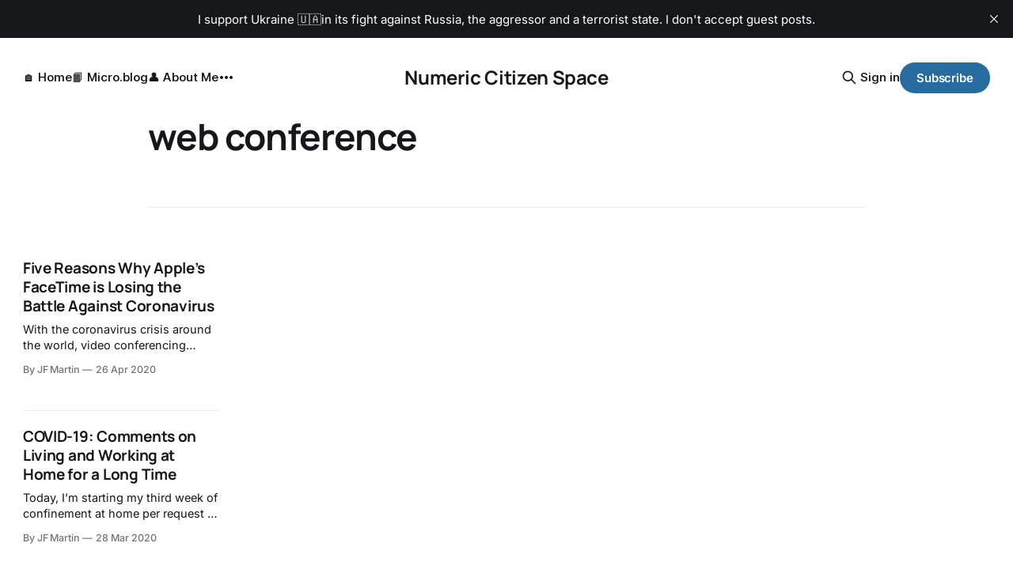

--- FILE ---
content_type: text/html; charset=utf-8
request_url: https://numericcitizen.me/tag/web-conference/
body_size: 5591
content:
<!DOCTYPE html>
<html lang="en">
<head>

    <title>web conference - Numeric Citizen Space</title>
    <meta charset="utf-8">
    <meta name="viewport" content="width=device-width, initial-scale=1.0">
    
    <link rel="preload" as="style" href="https://numericcitizen.me/assets/built/screen.css?v=2066797046">
    <link rel="preload" as="script" href="https://numericcitizen.me/assets/built/source.js?v=2066797046">
    
    <link rel="preload" as="font" type="font/woff2" href="https://numericcitizen.me/assets/fonts/inter-roman.woff2?v=2066797046" crossorigin="anonymous">
<style>
    @font-face {
        font-family: "Inter";
        font-style: normal;
        font-weight: 100 900;
        font-display: optional;
        src: url(https://numericcitizen.me/assets/fonts/inter-roman.woff2?v=2066797046) format("woff2");
        unicode-range: U+0000-00FF, U+0131, U+0152-0153, U+02BB-02BC, U+02C6, U+02DA, U+02DC, U+0304, U+0308, U+0329, U+2000-206F, U+2074, U+20AC, U+2122, U+2191, U+2193, U+2212, U+2215, U+FEFF, U+FFFD;
    }
</style>

    <link rel="stylesheet" type="text/css" href="https://numericcitizen.me/assets/built/screen.css?v=2066797046">

    <style>
        :root {
            --background-color: #ffffff
        }
    </style>

    <script>
        /* The script for calculating the color contrast has been taken from
        https://gomakethings.com/dynamically-changing-the-text-color-based-on-background-color-contrast-with-vanilla-js/ */
        var accentColor = getComputedStyle(document.documentElement).getPropertyValue('--background-color');
        accentColor = accentColor.trim().slice(1);

        if (accentColor.length === 3) {
            accentColor = accentColor[0] + accentColor[0] + accentColor[1] + accentColor[1] + accentColor[2] + accentColor[2];
        }

        var r = parseInt(accentColor.substr(0, 2), 16);
        var g = parseInt(accentColor.substr(2, 2), 16);
        var b = parseInt(accentColor.substr(4, 2), 16);
        var yiq = ((r * 299) + (g * 587) + (b * 114)) / 1000;
        var textColor = (yiq >= 128) ? 'dark' : 'light';

        document.documentElement.className = `has-${textColor}-text`;
    </script>

    <link rel="icon" href="https://numericcitizen.me/content/images/size/w256h256/2025/03/My-2021-Avatar-250x250@72DPI.png" type="image/png">
    <link rel="canonical" href="https://numericcitizen.me/tag/web-conference/">
    <meta name="referrer" content="no-referrer-when-downgrade">
    
    <meta property="og:site_name" content="Numeric Citizen Space">
    <meta property="og:type" content="website">
    <meta property="og:title" content="web conference - Numeric Citizen Space">
    <meta property="og:description" content="I&#x27;m a compulsive creator and contributor, a digital nomad, a light painter. Aspiring peace supremacist and democracy propagandist. Proud member of the Secret Internet Curators (SIC) brigade.">
    <meta property="og:url" content="https://numericcitizen.me/tag/web-conference/">
    <meta name="twitter:card" content="summary">
    <meta name="twitter:title" content="web conference - Numeric Citizen Space">
    <meta name="twitter:description" content="I&#x27;m a compulsive creator and contributor, a digital nomad, a light painter. Aspiring peace supremacist and democracy propagandist. Proud member of the Secret Internet Curators (SIC) brigade.">
    <meta name="twitter:url" content="https://numericcitizen.me/tag/web-conference/">
    
    <script type="application/ld+json">
{
    "@context": "https://schema.org",
    "@type": "Series",
    "publisher": {
        "@type": "Organization",
        "name": "Numeric Citizen Space",
        "url": "https://numericcitizen.me/",
        "logo": {
            "@type": "ImageObject",
            "url": "https://numericcitizen.me/content/images/size/w256h256/2025/03/My-2021-Avatar-250x250@72DPI.png",
            "width": 60,
            "height": 60
        }
    },
    "url": "https://numericcitizen.me/tag/web-conference/",
    "name": "web conference",
    "mainEntityOfPage": "https://numericcitizen.me/tag/web-conference/"
}
    </script>

    <meta name="generator" content="Ghost 6.12">
    <link rel="alternate" type="application/rss+xml" title="Numeric Citizen Space" href="https://numericcitizen.me/rss/">
    <script defer src="https://cdn.jsdelivr.net/ghost/portal@~2.56/umd/portal.min.js" data-i18n="true" data-ghost="https://numericcitizen.me/" data-key="ce24dd1b75c48485a794b68a98" data-api="https://numeric-citizen-introspection.ghost.io/ghost/api/content/" data-locale="en" crossorigin="anonymous"></script><style id="gh-members-styles">.gh-post-upgrade-cta-content,
.gh-post-upgrade-cta {
    display: flex;
    flex-direction: column;
    align-items: center;
    font-family: -apple-system, BlinkMacSystemFont, 'Segoe UI', Roboto, Oxygen, Ubuntu, Cantarell, 'Open Sans', 'Helvetica Neue', sans-serif;
    text-align: center;
    width: 100%;
    color: #ffffff;
    font-size: 16px;
}

.gh-post-upgrade-cta-content {
    border-radius: 8px;
    padding: 40px 4vw;
}

.gh-post-upgrade-cta h2 {
    color: #ffffff;
    font-size: 28px;
    letter-spacing: -0.2px;
    margin: 0;
    padding: 0;
}

.gh-post-upgrade-cta p {
    margin: 20px 0 0;
    padding: 0;
}

.gh-post-upgrade-cta small {
    font-size: 16px;
    letter-spacing: -0.2px;
}

.gh-post-upgrade-cta a {
    color: #ffffff;
    cursor: pointer;
    font-weight: 500;
    box-shadow: none;
    text-decoration: underline;
}

.gh-post-upgrade-cta a:hover {
    color: #ffffff;
    opacity: 0.8;
    box-shadow: none;
    text-decoration: underline;
}

.gh-post-upgrade-cta a.gh-btn {
    display: block;
    background: #ffffff;
    text-decoration: none;
    margin: 28px 0 0;
    padding: 8px 18px;
    border-radius: 4px;
    font-size: 16px;
    font-weight: 600;
}

.gh-post-upgrade-cta a.gh-btn:hover {
    opacity: 0.92;
}</style><script async src="https://js.stripe.com/v3/"></script>
    <script defer src="https://cdn.jsdelivr.net/ghost/sodo-search@~1.8/umd/sodo-search.min.js" data-key="ce24dd1b75c48485a794b68a98" data-styles="https://cdn.jsdelivr.net/ghost/sodo-search@~1.8/umd/main.css" data-sodo-search="https://numeric-citizen-introspection.ghost.io/" data-locale="en" crossorigin="anonymous"></script>
    <script defer src="https://cdn.jsdelivr.net/ghost/announcement-bar@~1.1/umd/announcement-bar.min.js" data-announcement-bar="https://numericcitizen.me/" data-api-url="https://numericcitizen.me/members/api/announcement/" crossorigin="anonymous"></script>
    <link href="https://numericcitizen.me/webmentions/receive/" rel="webmention">
    <script defer src="/public/cards.min.js?v=2066797046"></script>
    <link rel="stylesheet" type="text/css" href="/public/cards.min.css?v=2066797046">
    <script defer src="/public/comment-counts.min.js?v=2066797046" data-ghost-comments-counts-api="https://numericcitizen.me/members/api/comments/counts/"></script>
    <script defer src="/public/member-attribution.min.js?v=2066797046"></script>
    <script defer src="/public/ghost-stats.min.js?v=2066797046" data-stringify-payload="false" data-datasource="analytics_events" data-storage="localStorage" data-host="https://numericcitizen.me/.ghost/analytics/api/v1/page_hit"  tb_site_uuid="db90e17a-b0ed-4eb3-8db1-a5b434dbead1" tb_post_uuid="undefined" tb_post_type="null" tb_member_uuid="undefined" tb_member_status="undefined"></script><style>:root {--ghost-accent-color: #266C9E;}</style>
    <script defer data-domain="numeric-citizen-introspection.ghost.io" src="https://plausible.io/js/plausible.js"></script>
<style>
body.tag-hash-import-2023-04-27-08-21 figure.article-image {display:none;}
</style>

<!-- Cloudflare Web Analytics --><script defer src='https://static.cloudflareinsights.com/beacon.min.js' data-cf-beacon='{"token": "c84b86685b8346edab9916f1fee4340f"}'></script><!-- End Cloudflare Web Analytics -->


    <link rel="preconnect" href="https://fonts.bunny.net"><link rel="stylesheet" href="https://fonts.bunny.net/css?family=manrope:300,500,700|inter:400,500,600"><style>:root {--gh-font-heading: Manrope;--gh-font-body: Inter;}</style>

</head>
<body class="tag-template tag-web-conference gh-font-heading-manrope gh-font-body-inter has-sans-title has-sans-body">

<div class="gh-viewport">
    
    <header id="gh-navigation" class="gh-navigation is-middle-logo gh-outer">
    <div class="gh-navigation-inner gh-inner">

        <div class="gh-navigation-brand">
            <a class="gh-navigation-logo is-title" href="https://numericcitizen.me">
                    Numeric Citizen Space
            </a>
            <button class="gh-search gh-icon-button" aria-label="Search this site" data-ghost-search>
    <svg xmlns="http://www.w3.org/2000/svg" fill="none" viewBox="0 0 24 24" stroke="currentColor" stroke-width="2" width="20" height="20"><path stroke-linecap="round" stroke-linejoin="round" d="M21 21l-6-6m2-5a7 7 0 11-14 0 7 7 0 0114 0z"></path></svg></button>            <button class="gh-burger gh-icon-button" aria-label="Menu">
                <svg xmlns="http://www.w3.org/2000/svg" width="24" height="24" fill="currentColor" viewBox="0 0 256 256"><path d="M224,128a8,8,0,0,1-8,8H40a8,8,0,0,1,0-16H216A8,8,0,0,1,224,128ZM40,72H216a8,8,0,0,0,0-16H40a8,8,0,0,0,0,16ZM216,184H40a8,8,0,0,0,0,16H216a8,8,0,0,0,0-16Z"></path></svg>                <svg xmlns="http://www.w3.org/2000/svg" width="24" height="24" fill="currentColor" viewBox="0 0 256 256"><path d="M205.66,194.34a8,8,0,0,1-11.32,11.32L128,139.31,61.66,205.66a8,8,0,0,1-11.32-11.32L116.69,128,50.34,61.66A8,8,0,0,1,61.66,50.34L128,116.69l66.34-66.35a8,8,0,0,1,11.32,11.32L139.31,128Z"></path></svg>            </button>
        </div>

        <nav class="gh-navigation-menu">
            <ul class="nav">
    <li class="nav-home"><a href="https://numericcitizen.me/">🏠 Home</a></li>
    <li class="nav-micro-blog"><a href="https://blog.numericcitizen.me/">📙 Micro.blog</a></li>
    <li class="nav-about-me"><a href="https://whois.numericcitizen.me">👤 About Me</a></li>
    <li class="nav-ephemeral-scrapbook"><a href="https://numericcitizen.me/tag/ephemeral-scrapbook/">🖍️ Ephemeral Scrapbook</a></li>
    <li class="nav-rss-feeds"><a href="https://numericcitizen.me/rss-feeds/">🔗 RSS Feeds</a></li>
    <li class="nav-changelog"><a href="https://meta.numericcitizen.me/changelog/">⚙️ Changelog</a></li>
    <li class="nav-pixelfed"><a href="https://pixelfed.social/numericcitizen">📷 Pixelfed</a></li>
    <li class="nav-glass"><a href="https://glass.photo/numericcitizen">🏙 Glass</a></li>
    <li class="nav-donate"><a href="https://numericcitizen.me/#/portal/support">$ Donate</a></li>
</ul>

        </nav>

        <div class="gh-navigation-actions">
                <button class="gh-search gh-icon-button" aria-label="Search this site" data-ghost-search>
    <svg xmlns="http://www.w3.org/2000/svg" fill="none" viewBox="0 0 24 24" stroke="currentColor" stroke-width="2" width="20" height="20"><path stroke-linecap="round" stroke-linejoin="round" d="M21 21l-6-6m2-5a7 7 0 11-14 0 7 7 0 0114 0z"></path></svg></button>                <div class="gh-navigation-members">
                            <a href="#/portal/signin" data-portal="signin">Sign in</a>
                                <a class="gh-button" href="#/portal/signup" data-portal="signup">Subscribe</a>
                </div>
        </div>

    </div>
</header>

    
<main class="gh-main gh-outer">

        <section class="gh-archive gh-inner">
            <div class="gh-archive-inner">
                <header class="gh-archive-wrapper">
                    <h1 class="gh-article-title is-title">web conference</h1>
                </header>
                            </div>
        </section>

    
<section class="gh-container is-grid gh-outer">
    <div class="gh-container-inner gh-inner">
        

        <main class="gh-main">
            <div class="gh-feed">



                        <article class="gh-card post tag-apple tag-comments tag-confinement tag-facetime tag-group-facetime tag-web-conference tag-zoom tag-hash-wp tag-hash-wp-post tag-hash-import-2023-03-23-12-41 tag-hash-numericcitizen">
    <a class="gh-card-link" href="/five-reasons-why-apples-facetime-is-losing-the-battle-against-coronavirus/">
            <figure class="gh-card-image">
                <img
                    srcset="/content/images/size/w160/format/webp/wp-content/uploads/2020/04/3b3d82d9-0b85-4fc9-8e53-8d8929f08183.jpg 160w,
                            /content/images/size/w320/format/webp/wp-content/uploads/2020/04/3b3d82d9-0b85-4fc9-8e53-8d8929f08183.jpg 320w,
                            /content/images/size/w600/format/webp/wp-content/uploads/2020/04/3b3d82d9-0b85-4fc9-8e53-8d8929f08183.jpg 600w,
                            /content/images/size/w960/format/webp/wp-content/uploads/2020/04/3b3d82d9-0b85-4fc9-8e53-8d8929f08183.jpg 960w,
                            /content/images/size/w1200/format/webp/wp-content/uploads/2020/04/3b3d82d9-0b85-4fc9-8e53-8d8929f08183.jpg 1200w,
                            /content/images/size/w2000/format/webp/wp-content/uploads/2020/04/3b3d82d9-0b85-4fc9-8e53-8d8929f08183.jpg 2000w"
                    sizes="320px"
                    src="/content/images/size/w600/wp-content/uploads/2020/04/3b3d82d9-0b85-4fc9-8e53-8d8929f08183.jpg"
                    alt="Five Reasons Why Apple’s FaceTime is Losing the Battle Against Coronavirus"
                    loading="lazy"
                >
            </figure>
        <div class="gh-card-wrapper">
                <p class="gh-card-tag">Apple</p>
            <h3 class="gh-card-title is-title">Five Reasons Why Apple’s FaceTime is Losing the Battle Against Coronavirus</h3>
                <p class="gh-card-excerpt is-body">With the coronavirus crisis around the world, video conferencing applications and services usage is exploding. More than ever, thanks to confinement, people want to stay in touch with their colleagues or loved ones. FaceTime1 is Apple’s solution to help people communicate using their Apple devices. </p>
            <footer class="gh-card-meta">
<!--
             -->
                    <span class="gh-card-author">By JF Martin</span>
                    <time class="gh-card-date" datetime="2020-04-26">26 Apr 2020</time>
                <!--
         --></footer>
        </div>
    </a>
</article>
                        <article class="gh-card post tag-thinking tag-covid19 tag-web-conference tag-work-from-home tag-hash-wp tag-hash-wp-post tag-hash-import-2023-03-23-12-41 tag-hash-numericcitizen">
    <a class="gh-card-link" href="/covid-19-comments-on-living-and-working-at-home-for-a-long-time/">
            <figure class="gh-card-image">
                <img
                    srcset="/content/images/size/w160/format/webp/wp-content/uploads/2020/03/covid-19-virus.jpg 160w,
                            /content/images/size/w320/format/webp/wp-content/uploads/2020/03/covid-19-virus.jpg 320w,
                            /content/images/size/w600/format/webp/wp-content/uploads/2020/03/covid-19-virus.jpg 600w,
                            /content/images/size/w960/format/webp/wp-content/uploads/2020/03/covid-19-virus.jpg 960w,
                            /content/images/size/w1200/format/webp/wp-content/uploads/2020/03/covid-19-virus.jpg 1200w,
                            /content/images/size/w2000/format/webp/wp-content/uploads/2020/03/covid-19-virus.jpg 2000w"
                    sizes="320px"
                    src="/content/images/size/w600/wp-content/uploads/2020/03/covid-19-virus.jpg"
                    alt="COVID-19 virus"
                    loading="lazy"
                >
            </figure>
        <div class="gh-card-wrapper">
                <p class="gh-card-tag">Thinking</p>
            <h3 class="gh-card-title is-title">COVID-19: Comments on Living and Working at Home for a Long Time</h3>
                <p class="gh-card-excerpt is-body">Today, I’m starting my third week of confinement at home per request of the local, state and federal governments (Canada). This confinement is supposed to last at least until mid-April. Personnally, I don’t expect to return to a “normal” situation before the beginning of May. My work from home setup</p>
            <footer class="gh-card-meta">
<!--
             -->
                    <span class="gh-card-author">By JF Martin</span>
                    <time class="gh-card-date" datetime="2020-03-28">28 Mar 2020</time>
                <!--
         --></footer>
        </div>
    </a>
</article>

            </div>

        </main>


    </div>
</section>
</main>
    
    <footer class="gh-footer gh-outer">
    <div class="gh-footer-inner gh-inner">

        <div class="gh-footer-bar">
            <span class="gh-footer-logo is-title">
                    Numeric Citizen Space
            </span>
            <nav class="gh-footer-menu">
                <ul class="nav">
    <li class="nav-who-is-numeric-citizen"><a href="https://whois.numericcitizen.me/">Who is Numeric Citizen</a></li>
    <li class="nav-hub"><a href="https://hub.numericcitizen.me/">Hub</a></li>
    <li class="nav-blog"><a href="https://blog.numericcitizen.me/">Blog</a></li>
</ul>

            </nav>
            <div class="gh-footer-copyright">
                Powered by <a href="https://ghost.org/" target="_blank" rel="noopener">Ghost</a>
            </div>
        </div>

                <section class="gh-footer-signup">
                    <h2 class="gh-footer-signup-header is-title">
                        Numeric Citizen Space
                    </h2>
                    <p class="gh-footer-signup-subhead is-body">
                        The digital space for a compulsive contributor. Home of an Apple fan and a digital nomad.
                    </p>
                    <form class="gh-form" data-members-form>
    <input class="gh-form-input" id="footer-email" name="email" type="email" placeholder="jamie@example.com" required data-members-email>
    <button class="gh-button" type="submit" aria-label="Subscribe">
        <span><span>Subscribe</span> <svg xmlns="http://www.w3.org/2000/svg" width="32" height="32" fill="currentColor" viewBox="0 0 256 256"><path d="M224.49,136.49l-72,72a12,12,0,0,1-17-17L187,140H40a12,12,0,0,1,0-24H187L135.51,64.48a12,12,0,0,1,17-17l72,72A12,12,0,0,1,224.49,136.49Z"></path></svg></span>
        <svg xmlns="http://www.w3.org/2000/svg" height="24" width="24" viewBox="0 0 24 24">
    <g stroke-linecap="round" stroke-width="2" fill="currentColor" stroke="none" stroke-linejoin="round" class="nc-icon-wrapper">
        <g class="nc-loop-dots-4-24-icon-o">
            <circle cx="4" cy="12" r="3"></circle>
            <circle cx="12" cy="12" r="3"></circle>
            <circle cx="20" cy="12" r="3"></circle>
        </g>
        <style data-cap="butt">
            .nc-loop-dots-4-24-icon-o{--animation-duration:0.8s}
            .nc-loop-dots-4-24-icon-o *{opacity:.4;transform:scale(.75);animation:nc-loop-dots-4-anim var(--animation-duration) infinite}
            .nc-loop-dots-4-24-icon-o :nth-child(1){transform-origin:4px 12px;animation-delay:-.3s;animation-delay:calc(var(--animation-duration)/-2.666)}
            .nc-loop-dots-4-24-icon-o :nth-child(2){transform-origin:12px 12px;animation-delay:-.15s;animation-delay:calc(var(--animation-duration)/-5.333)}
            .nc-loop-dots-4-24-icon-o :nth-child(3){transform-origin:20px 12px}
            @keyframes nc-loop-dots-4-anim{0%,100%{opacity:.4;transform:scale(.75)}50%{opacity:1;transform:scale(1)}}
        </style>
    </g>
</svg>        <svg class="checkmark" xmlns="http://www.w3.org/2000/svg" viewBox="0 0 52 52">
    <path class="checkmark__check" fill="none" d="M14.1 27.2l7.1 7.2 16.7-16.8"/>
    <style>
        .checkmark {
            width: 40px;
            height: 40px;
            display: block;
            stroke-width: 2.5;
            stroke: currentColor;
            stroke-miterlimit: 10;
        }

        .checkmark__check {
            transform-origin: 50% 50%;
            stroke-dasharray: 48;
            stroke-dashoffset: 48;
            animation: stroke .3s cubic-bezier(0.650, 0.000, 0.450, 1.000) forwards;
        }

        @keyframes stroke {
            100% { stroke-dashoffset: 0; }
        }
    </style>
</svg>    </button>
    <p data-members-error></p>
</form>                </section>

    </div>
</footer>    
</div>


<script src="https://numericcitizen.me/assets/built/source.js?v=2066797046"></script>

<script src="https://tinylytics.app/embed/StZ_YzrCzLZKqQAz1h4s.js" defer></script>

</body>
</html>
